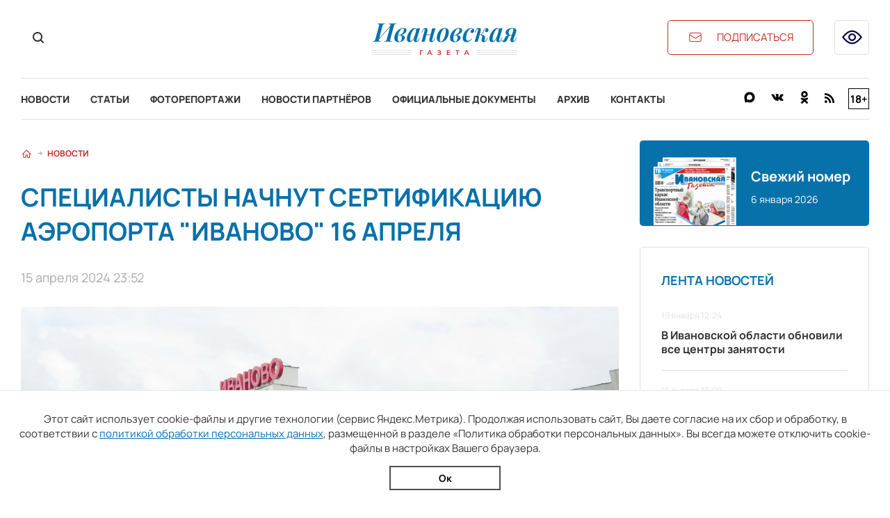

--- FILE ---
content_type: text/html; charset=utf-8
request_url: https://ivgazeta.ru/news/2024/04/15/specialisty_nachnut_sertifikaciyu_aeroporta_ivanovo_16_aprelya
body_size: 9676
content:
<!DOCTYPE html>
<html lang="en">
<head>
    <meta charset="utf-8" />
    <meta name="viewport" content="width=device-width, initial-scale=1.0" />
    <link rel="apple-touch-icon" sizes="180x180" href="/apple-touch-icon.png">
<link rel="icon" type="image/png" sizes="32x32" href="/favicon-32x32.png">
<link rel="icon" type="image/png" sizes="16x16" href="/favicon-16x16.png">
<link rel="manifest" href="/site.webmanifest">
<link rel="mask-icon" href="/safari-pinned-tab.svg" color="#0771aa">
<meta name="msapplication-TileColor" content="#0771aa">
<meta name="theme-color" content="#0771aa">
    <title>Специалисты начнут сертификацию аэропорта &quot;Иваново&quot; 16 апреля</title>
<meta name="description" content="Специалисты &quot;Росавиации&quot; и подведомственного института &quot;Аэропроект&quot; начнут проведение процедуры сертификации во вторник, 16 апреля." />
<meta name="keywords" content="когда откроется аэропорт &quot;Иваново&quot;, почему закрыли аэропорт &quot;Иваново&quot;, когда возобновятся рейсы из Иванова" />
<link rel="canonical" href="https://ivgazeta.ru/news/2024/04/15/specialisty_nachnut_sertifikaciyu_aeroporta_ivanovo_16_aprelya" />
<link rel="amphtml" href="https://ivgazeta.ru/news/2024/04/15/specialisty_nachnut_sertifikaciyu_aeroporta_ivanovo_16_aprelya/amp" />

        <meta property="og:type" content="website" />
    <link rel="stylesheet" href="/css/font-awesome.css">
    <link rel="stylesheet" href="/css/site.css?v=hK9bH5XjwvrlaQf8Ql5qEzzh23XoevqMfqgXfFRJcI0" />
    <link rel="stylesheet" href="/css/slick.css" />
    <link rel="stylesheet" href="/css/lightgallery.css" />
    <link rel="stylesheet" href="/css/bvi.min.css" />
</head>
<body>
    
    <header b-jva7ztsvzo class="header">
        <div b-jva7ztsvzo class="content_width">
            <div b-jva7ztsvzo class="top_header_block">
                <div b-jva7ztsvzo class="top_header_search_block">
                    <button b-jva7ztsvzo type="button" class="top_header_search_button" onclick="showSearchForm()">
                        <img src="/img/search-svgrepo-com 1.png" />
                    </button>
                    <form class="top_header_search_form" action="/search" method="post">
                        <input b-jva7ztsvzo type="text" class="top_header_search_form_input" name="Query" placeholder="Поиск по сайту" />
                        <button b-jva7ztsvzo class="top_header_search_form_submit_button" type="submit"><img src="/img/search-svgrepo-com 1.png" /></button>
                        <button b-jva7ztsvzo class="top_header_search_form_close_button" type="button" onclick="closeSearchForm()"></button>
                    <input name="__RequestVerificationToken" type="hidden" value="CfDJ8D9Vq4Dlpf9JlUTd2vy6bGdVGR23Ajh3B5vn_3UBKER5i4SMUf6o7LVT47O3u9v7N9I0t3AKD_tDbPA7-K_nDGo_LIe8flo6xa8woqd1Mv_f5c9u7Lgg0Qk7RSh_qQbsG4wazWt6lfDB75ZZagnQ-v4" /></form>
                </div>
                <div b-jva7ztsvzo class="top_header_logo_block">
                    <a class="top_header_logo" href="/">
                        <img b-jva7ztsvzo src="/img/logo.png" />
                    </a>
                </div>
                <a b-jva7ztsvzo class="top_header_subscribe_button" href="https://podpiska.pochta.ru/press/%D0%9F%D0%9D867" target="_blank">
                    <img src="/img/mail-svgrepo-com 1.png" />
                    <span b-jva7ztsvzo>подписаться</span>
                </a>
                <button b-jva7ztsvzo type="button" class="top_header_low_vision_button bvi-open">
                    <img src="/img/eye-show-svgrepo-com 1.png" />
                </button>
            </div>
            <div b-jva7ztsvzo class="bottom_header_block">
                <button b-jva7ztsvzo type="button" class="top_header_menu_button" onclick="toggleMenu(this)">
                    <div b-jva7ztsvzo class="top_header_menu_button_lines">
                        <div b-jva7ztsvzo class="top_header_menu_button_line_1"></div>
                        <div b-jva7ztsvzo class="top_header_menu_button_line_2"></div>
                        <div b-jva7ztsvzo class="top_header_menu_button_line_3"></div>
                    </div>
                </button>
                <nav b-jva7ztsvzo class="header_menu_block">
                    <a class="header_menu_item" href="/news">Новости</a>
                    <a class="header_menu_item" href="/articles">Статьи</a>
                    <a class="header_menu_item" href="/photos">Фоторепортажи</a>
                    <a class="header_menu_item" href="/companynews">Новости партнёров</a>
                    <a class="header_menu_item" href="/documents">Официальные документы</a>
                    <a class="header_menu_item" href="/archive">Архив</a>
                    <a class="header_menu_item" href="/contacts">Контакты</a>
                </nav>
                <div b-jva7ztsvzo class="header_social_block">
                    <a b-jva7ztsvzo class="header_social_link vk" target="_blank" href="https://max.ru/i3vestno"><img src="/img/max-logo-black.png" /></a>
                    <a b-jva7ztsvzo class="header_social_link vk" target="_blank" href="//vk.com/i3vestno"><img src="/img/vk-svgrepo-com 1.png" /></a>
                    <a b-jva7ztsvzo class="header_social_link ok" target="_blank" href="//odnoklassniki.ru/group/52967653966070"><img src="/img/odnoklassniki-svgrepo-com 1.png" /></a>
                    <a class="header_social_link rss" href="/rss"><img src="/img/rss-svgrepo-com 1.png" /></a>
                    <div b-jva7ztsvzo class="header_age_rating">18+</div>
                </div>
            </div>
        </div>
    </header>
    <div b-jva7ztsvzo class="container">
        <main b-jva7ztsvzo role="main" class="pb-3">
            <div class="main_page content_width">
    <div class="news_main_content_block">
        <div class="breadcrumbs">
            <a class="breadcrumb" href="/"><img src="/img/house-svgrepo-com 1.png" /></a>
            <img class="breadcrumb_arrow" src="/img/arrow-sm-right-svgrepo-com 1.png" />
            <a class="breadcrumb" href="/news">Новости</a>
        </div>
        <section class="news_block">
            <h1 class="page_header">
                Специалисты начнут сертификацию аэропорта &quot;Иваново&quot; 16 апреля
            </h1>
            <div class="news_date">
                15 апреля 2024 23:52
            </div>
            <div class="news_image">
                <img src="/images/2024/04/15/f8c11906ec924df6b689a0132d0a358a.jpg" />
                <div class="image_copyright">
                    Фото: Дмитрий РЫЖАКОВ
                </div>
            </div>
            <p class="news_description">
                Все рейсы в аэропорт &quot;Иваново&quot; временно остановлены
            </p>
            <article class="text">
                <p>Специалисты "Росавиации" и подведомственного института "Аэропроект" начнут проведение процедуры сертификации во вторник, 16 апреля, сообщает пресс-служба департамента дорожного хозяйства и транспорта Ивановской области.&nbsp;</p>
<p>Комиссия должна проверить выполнение рекомендаций, полученных в ходе первичной проверки для обновления сертификата на аэродром в ноябре 2023 года.&nbsp;</p>
<p>Сертификация на соответствие аэродрома действующих нормам законодательства проходит раз в пять лет. Подготовка к процедуре началась заранее. В ноябре комиссия сделала несколько замечаний, которые невозможно было устранить зимой. После потепления все работы выполнены, в марте началась подготовка к повторной процедуре обследования аэропорта.&nbsp;</p>
<p>Договор с институтом "Аэропроект" подписан в пятницу, 12 апреля, и вместе с повторной заявкой на обновление сертификата был направлен в Росавиацию. В этот же день федеральное агентство воздушного транспорта и Ространснадзор известили перевозчиков, что рейсы в аэропорт "Иваново" временно остановлены.&nbsp;</p>
<p>"Мы выполнили все рекомендации и готовы принять комиссию для того, чтобы в кратчайшие сроки возобновить прием воздушных судов", &ndash; сообщил гендиректор аэропорта &laquo;Иваново&raquo; Николай Субботин.</p>
                <p class="author_name"></p>
            </article>
            <section class="social_share_block">
                <span class="social_share_block_text">Поделиться в социальных сетях</span>
                
<a class="social_share_link" href="https://vk.com/share.php?url=https://ivgazeta.ru/news/2024/04/15/specialisty_nachnut_sertifikaciyu_aeroporta_ivanovo_16_aprelya"><span class="fa fa-vk"></span></a>
<a class="social_share_link" href="https://connect.ok.ru/offer?url=https://ivgazeta.ru/news/2024/04/15/specialisty_nachnut_sertifikaciyu_aeroporta_ivanovo_16_aprelya"><span class="fa fa-odnoklassniki"></span></a>

            </section>
        </section>
        <section class="see_also_block">
            <header class="block_header">
                <span class="block_header_caption">Читайте также</span>
            </header>
            <div class="main_page_article_list">
                    <a class="main_page_article" href="/news/2026/01/19/v_ivanovskoy_oblasti_obnovili_vse_centry_zanyatosti">
                        <div class="main_page_article_image_wrapper">
                            <img class="main_page_article_image" src="https://imagecdn.ru/crop?width=360&amp;height=260&amp;alias=ivgazeta.ru/images/2026/01/19/1306a0d93def41b4870bd3a8e0ebbd9d.jpg" />
                        </div>
                        <div class="main_page_article_content">
                            <div class="main_page_article_date">
                                19 января 12:24
                            </div>
                            <div class="main_page_article_name">
                                В Ивановской области обновили все центры занятости
                            </div>
                        </div>
                    </a>
                    <a class="main_page_article" href="/article/2026/01/18/otec_russkih_supermarketov_iz_luha">
                        <div class="main_page_article_image_wrapper">
                            <img class="main_page_article_image" src="https://imagecdn.ru/crop?width=360&amp;height=260&amp;alias=ivgazeta.ru/images/2026/01/13/053969a8596542aaa86e1f2103d3ba5e.jpg" />
                        </div>
                        <div class="main_page_article_content">
                            <div class="main_page_article_date">
                                18 января 09:00
                            </div>
                            <div class="main_page_article_name">
                                Отец русских супермаркетов из Луха
                            </div>
                        </div>
                    </a>
                    <a class="main_page_article" href="/article/2026/01/17/oktyabrskoe_povyshenie_kommunalki_i_akcent_na_mestnyh_rabochih">
                        <div class="main_page_article_image_wrapper">
                            <img class="main_page_article_image" src="https://imagecdn.ru/crop?width=360&amp;height=260&amp;alias=ivgazeta.ru/images/2026/01/13/e3966251207945999abf957c9d358f52.jpg" />
                        </div>
                        <div class="main_page_article_content">
                            <div class="main_page_article_date">
                                17 января 09:00
                            </div>
                            <div class="main_page_article_name">
                                Что ждет жителей Ивановской области в 2026 году
                            </div>
                        </div>
                    </a>
            </div>
        </section>
    </div>
    
<aside class="aside_block">
    <a class="fresh_newspaper_block" href="/newspaper/2026/01/06/01" target="_blank">
    <img class="fresh_newspaper_image" src="/img/1 6.png" />
    <div class="fresh_newspaper_text">
        <div class="fresh_newspaper_caption">Свежий номер</div>
        <div class="fresh_newspaper_date">6 января 2026</div>
    </div>
</a>
    
<section class="aside_news_list_block">
    <header class="aside_news_list_header">
        Лента новостей
    </header>
    <div class="aside_news_list">
            <a class="aside_news_item" href="/news/2026/01/19/v_ivanovskoy_oblasti_obnovili_vse_centry_zanyatosti">
                <div class="aside_news_item_date">19 января 12:24</div>
                <div class="aside_news_item_name">В Ивановской области обновили все центры занятости</div>
            </a>
            <a class="aside_news_item" href="/news/2026/01/16/v_ivanove_oficialno_opredelili_mesto_dlya_kreshchenskih_kupaniy_v_2026_godu">
                <div class="aside_news_item_date">16 января 16:00</div>
                <div class="aside_news_item_name">В Иванове официально определили место для крещенских купаний в 2026 году</div>
            </a>
            <a class="aside_news_item" href="/news/2026/01/16/ivanovskiy_student_medik_stal_donorom_kostnogo_mozga_dlya_neznakomca">
                <div class="aside_news_item_date">16 января 12:54</div>
                <div class="aside_news_item_name">Ивановский студент-медик стал донором костного мозга для незнакомца</div>
            </a>
            <a class="aside_news_item" href="/news/2026/01/16/17_yanvarya_v_ivanovskoy_oblasti_vpervye_otmetyat_den_artista">
                <div class="aside_news_item_date">16 января 12:32</div>
                <div class="aside_news_item_name">17 января в Ивановской области впервые отметят День артиста</div>
            </a>
            <a class="aside_news_item" href="/news/2026/01/16/finansirovanie_federalnoy_programmy_zemskiy_uchitel_uvelichili_vdvoe">
                <div class="aside_news_item_date">16 января 12:10</div>
                <div class="aside_news_item_name">Финансирование федеральной программы &quot;Земский учитель&quot; увеличили вдвое</div>
            </a>
    </div>
    <a class="aside_news_more_link" href="/news">Показать ещё</a>
</section>

    
<section class="aside_news_list_block">
    <header class="aside_news_list_header">
        Популярное
    </header>
    <div class="aside_news_list">
            <a class="aside_news_item" href="/news/2026/01/16/ivanovskiy_student_medik_stal_donorom_kostnogo_mozga_dlya_neznakomca">
                <div class="aside_news_item_date">16 января 12:54</div>
                <div class="aside_news_item_name">Ивановский студент-медик стал донором костного мозга для незнакомца</div>
            </a>
            <a class="aside_news_item" href="/news/2026/01/15/v_shesti_gorodah_ivanovskoy_oblasti_zavershili_modernizaciyu_ulichnogo_osveshcheniya">
                <div class="aside_news_item_date">15 января 13:07</div>
                <div class="aside_news_item_name">В шести городах Ивановской области завершили модернизацию уличного освещения</div>
            </a>
            <a class="aside_news_item" href="/news/2026/01/12/v_ivanovskoy_oblasti_zaklyucheno_soglashenie_o_minimalnoy_zarplate_">
                <div class="aside_news_item_date">12 января 11:49</div>
                <div class="aside_news_item_name">В Ивановской области заключено соглашение о минимальной зарплате&#xA0;</div>
            </a>
            <a class="aside_news_item" href="/article/2026/01/09/mudryh_i_raschetlivyh_zhdet_rost_materialnogo_blagosostoyaniya">
                <div class="aside_news_item_date">9 января 09:00</div>
                <div class="aside_news_item_name">Мудрых и расчетливых ждет рост материального благосостояния</div>
            </a>
            <a class="aside_news_item" href="/article/2026/01/17/oktyabrskoe_povyshenie_kommunalki_i_akcent_na_mestnyh_rabochih">
                <div class="aside_news_item_date">17 января 09:00</div>
                <div class="aside_news_item_name">Что ждет жителей Ивановской области в 2026 году</div>
            </a>
    </div>
</section>


    		<div class="aside_banner_block ">
				<a href="https://nadintour.ru/ivanovo   " target="_blank" class="aside_banner_link">
						<video autoplay muted loop playsinline src="/images/2025/04/07/d3fa7b8e26434506adc22c7ba34f92ae.mp4"></video>
						<div class="banner_erid">erid: 2RanykTTpLA; реклама</div>
				</a>
		</div>

</aside>

</div>


        </main>
    </div>
    
    <footer b-jva7ztsvzo>
        <div b-jva7ztsvzo class="top_footer_block_wrap">
            <div b-jva7ztsvzo class="top_footer_block content_width">
                <div b-jva7ztsvzo class="top_footer_logo_block">
                    <img src="/img/footer-logo.png" />
                </div>
                <form class="top_footer_search_block" action="/search" method="post">
                    <input b-jva7ztsvzo class="top_footer_search_input" type="text" name="Query" placeholder="Поиск по сайту" />
                    <button b-jva7ztsvzo class="top_footer_search_submit" type="submit"><img src="/img/search-svgrepo-com 1(1).png" /></button>
                <input name="__RequestVerificationToken" type="hidden" value="CfDJ8D9Vq4Dlpf9JlUTd2vy6bGdVGR23Ajh3B5vn_3UBKER5i4SMUf6o7LVT47O3u9v7N9I0t3AKD_tDbPA7-K_nDGo_LIe8flo6xa8woqd1Mv_f5c9u7Lgg0Qk7RSh_qQbsG4wazWt6lfDB75ZZagnQ-v4" /></form>
                <section b-jva7ztsvzo class="top_footer_social_block">
                    <a b-jva7ztsvzo class="top_footer_social_link vk" target="_blank" href="https://max.ru/i3vestno">
                        <img src="/img/max-logo-black.png" />
                    </a>
                    <a b-jva7ztsvzo class="top_footer_social_link vk" target="_blank" href="//vk.com/i3vestno">
                        <img src="/img/vk-svgrepo-com 1(1).png" />
                    </a>
                    <a b-jva7ztsvzo class="top_footer_social_link ok" target="_blank" href="//odnoklassniki.ru/group/52967653966070">
                        <img src="/img/odnoklassniki-svgrepo-com 1(1).png" />
                    </a>
                    <a class="top_footer_social_link rss" href="/rss">
                        <img src="/img/rss-svgrepo-com 1(1).png" />
                    </a>
                </section>
            </div>
        </div>
        <div b-jva7ztsvzo class="middle_footer_block">
            <nav b-jva7ztsvzo class="footer_menu content_width">
                <div b-jva7ztsvzo class="footer_menu_row">
                    <div b-jva7ztsvzo class="footer_menu_row_header" onclick="toggleFooterMenu(this)">Разделы сайта<div b-jva7ztsvzo class="footer_menu_row_header_arrow"></div></div>
                    <div b-jva7ztsvzo class="footer_menu_row_list">
                        <a class="footer_menu_item" href="/news">Новости</a>
                        <a class="footer_menu_item" href="/articles">Статьи</a>
                        <a class="footer_menu_item" href="/photos">Фоторепортажи</a>
                        <a class="footer_menu_item" href="/archive">Архив газеты</a>
                        <a class="footer_menu_item" href="/documents">Официальные документы</a>
                        <a class="footer_menu_item" href="/companynews">Новости партнёров</a>
                    </div>
                </div>
                <div b-jva7ztsvzo class="footer_menu_row">
                    <div b-jva7ztsvzo class="footer_menu_row_header" onclick="toggleFooterMenu(this)">Информация<div b-jva7ztsvzo class="footer_menu_row_header_arrow"></div></div>
                    <div b-jva7ztsvzo class="footer_menu_row_list">
                        <a class="footer_menu_item" href="/about">О газете</a>
                        <a class="footer_menu_item" href="/advertisement">Рекламодателям</a>
                        <a class="footer_menu_item" href="/contacts">Контакты</a>
                    </div>
                </div>
                <div b-jva7ztsvzo class="footer_menu_row">
                    <div b-jva7ztsvzo class="footer_menu_row_header" onclick="toggleFooterMenu(this)">Контакты<div b-jva7ztsvzo class="footer_menu_row_header_arrow"></div></div>
                    <div b-jva7ztsvzo class="footer_menu_row_list">
                        <span b-jva7ztsvzo class="footer_contact_item">Телефон: <a b-jva7ztsvzo href="tel:+74932419481">+7 (4932) 41-94-81</a></span>
                        <span b-jva7ztsvzo class="footer_contact_item">Email: <a b-jva7ztsvzo href="mailto:ivgazeta@bk.ru">ivgazeta@bk.ru</a></span>
                        <span b-jva7ztsvzo class="footer_contact_item">Реклама: <a b-jva7ztsvzo href="mailto:igreklama@bk.ru">igreklama@bk.ru</a></span>
                        <span b-jva7ztsvzo class="footer_contact_item">Подписка: <a b-jva7ztsvzo href="mailto:igpodpiska@bk.ru">igpodpiska@bk.ru</a></span>
                    </div>
                </div>
            </nav>
        </div>
        <div b-jva7ztsvzo class="bottom_footer_block">
            <div b-jva7ztsvzo class="content_width">
                

<div class="editable_html" data-editable-code="ФутерИнформацияТекст">
<p>СМИ: &laquo;Ивановская газета - сайт&raquo;. Реестровая запись 06.11.2019 серия ЭЛ № ФС 77 - 77098. Учредитель: БУ &laquo;Ивановские газеты&raquo;.</p>
<p>Главный редактор: Кузьмичев А.Е. Копирование материалов без ссылки на сайт запрещено</p>
<p><a href="/termsofuse">Условия использования сайта</a> <a href="/policy">Политика обработки персональных данных</a></p>
<p>&nbsp;</p>
<p>Разработка и поддержка сайта <a href="//thisislogic.ru" target="_blank" rel="noopener">thisislogic.ru</a></p></div>

            </div>
        </div>
    </footer>
    <div b-jva7ztsvzo id="goTop"></div>
    <div b-jva7ztsvzo class="cookie_agreement">
        <p b-jva7ztsvzo class="cookie_agreement_text">Этот сайт использует cookie-файлы и другие технологии (сервис Яндекс.Метрика). Продолжая использовать сайт, Вы даете согласие на их сбор и обработку, в соответствии с <a href="/policy">политикой обработки персональных данных</a>, размещенной в разделе «Политика обработки персональных данных». Вы всегда можете отключить cookie-файлы в настройках Вашего браузера.</p>
        <button b-jva7ztsvzo class="cookie_ok_button" type="button" onclick="setCookieAgree();">Ок</button>
    </div>
    <script src="/lib/jquery/dist/jquery.min.js"></script>
    <script src="/js/bvi.js"></script>
    <script src="/js/slick.min.js"></script>
    <script src="/js/jquery.gotop.min.js"></script>
    <script src="/js/cookie.js"></script>
    <script src="/js/site.js?v=RNIFiGv-dxHYNJGw3_eBZYuMt65ZmvkSmxsolgCPMy0"></script>
    <script>
        GlobalSettings.bannerInterval = 18000;
    </script>
    
    <script src="/js/lightgallery.min.js"></script>
    <script>
        $('.photo_gallery_slider').slick({
            slidesToShow: 3,
            dots: false,
            swipeToSlide: true,
            infinite: false,
            focusOnSelect: true,
            nextArrow: '<div class="right_arrow"></div>',
            prevArrow: '<div class="left_arrow"></div>',
            responsive: [{
                breakpoint: 451,
                settings: {
                    slidesToShow: 2
                }
            }]
        });

        $('.photo_gallery_slider').each(function () {
            lightGallery(this, { selector: '.photo_gallery_slider_item img' });
        });
    </script>

    
    <!-- Yandex.Metrika counter -->
<!-- Yandex.Metrika counter --> <script type="text/javascript" > (function(m,e,t,r,i,k,a){m[i]=m[i]||function(){(m[i].a=m[i].a||[]).push(arguments)}; m[i].l=1*new Date(); for (var j = 0; j < document.scripts.length; j++) {if (document.scripts[j].src === r) { return; }} k=e.createElement(t),a=e.getElementsByTagName(t)[0],k.async=1,k.src=r,a.parentNode.insertBefore(k,a)}) (window, document, "script", "https://mc.yandex.ru/metrika/tag.js", "ym"); ym(25995265, "init", { clickmap:true, trackLinks:true, accurateTrackBounce:true }); </script> <noscript><div><img src="https://mc.yandex.ru/watch/25995265" style="position:absolute; left:-9999px;" alt="" /></div></noscript> <!-- /Yandex.Metrika counter -->
<!-- /Yandex.Metrika counter -->
<!-- Global site tag (gtag.js) - Google Analytics -->

<!-- /Global site tag (gtag.js) - Google Analytics -->
<!-- LiveInternet counter -->
<script type="text/javascript"><!--
document.write("<a href='//www.liveinternet.ru/click' "+
"target=_blank><img src='//counter.yadro.ru/hit?t26.4;r"+
escape(document.referrer)+((typeof(screen)=="undefined")?"":
";s"+screen.width+"*"+screen.height+"*"+(screen.colorDepth?
screen.colorDepth:screen.pixelDepth))+";u"+escape(document.URL)+
";h"+escape(document.title.substring(0,80))+";"+Math.random()+
"' alt='' title='LiveInternet: показано число посетителей за"+
" сегодня' "+
"border='0' width='0' height='0'><\/a>")
//--></script>
<!-- /LiveInternet counter -->
<!-- MailRu counter -->
<script type="text/javascript">
var _tmr = _tmr || [];
_tmr.push({id: "2440142", type: "pageView", start: (new Date()).getTime()});
(function (d, w) {
   var ts = d.createElement("script"); ts.type = "text/javascript"; ts.async = true;
   ts.src = (d.location.protocol == "https:" ? "https:" : "http:") + "//top-fwz1.mail.ru/js/code.js";
   var f = function () {var s = d.getElementsByTagName("script")[0]; s.parentNode.insertBefore(ts, s);};
   if (w.opera == "[object Opera]") { d.addEventListener("DOMContentLoaded", f, false); } else { f(); }
})(document, window);
</script><noscript><div style="position:absolute;left:-10000px;">
<img src="//top-fwz1.mail.ru/counter?id=2440142;js=na" style="border:0;" height="1" width="1" alt="Рейтинг@Mail.ru" />
</div></noscript>
<!-- /MailRu counter -->

</body>
</html>
